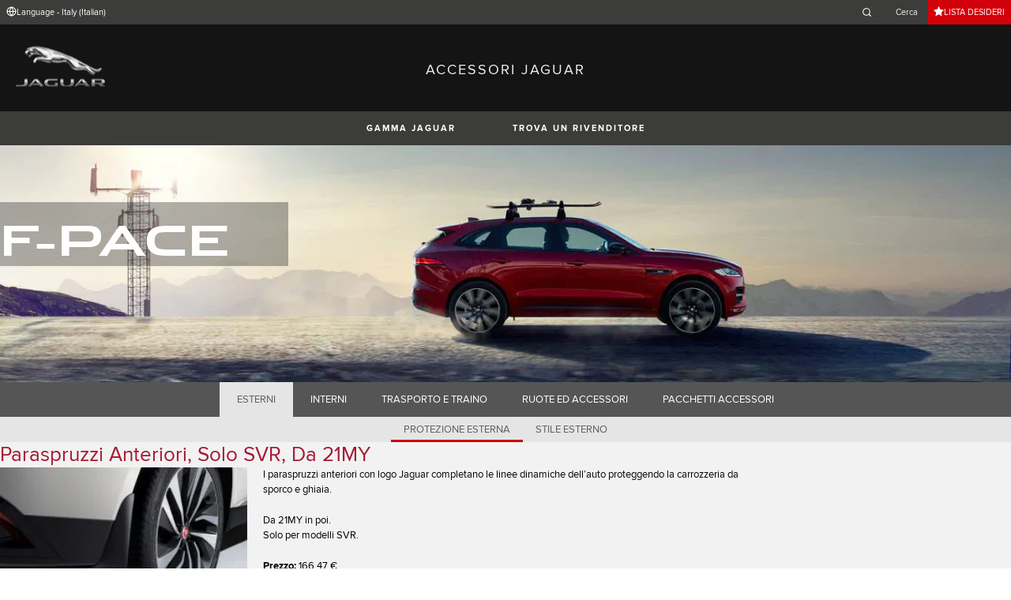

--- FILE ---
content_type: text/html; charset=utf-8
request_url: https://accessories.jaguar.com/it/it/f-pace/exterior/exterior-protection/t4a40931-mudflaps-front-svr-only-21my-onwards/
body_size: 7579
content:

<!doctype html>
<!-- My Little Comment -->
<!--[if lt IE 7]>      <html class="no-js lt-ie9 lt-ie8 lt-ie7 " lang="it-it"> <![endif]-->
<!--[if IE 7]>         <html class="no-js lt-ie9 lt-ie8 " lang="it-it"> <![endif]-->
<!--[if IE 8]>         <html class="no-js lt-ie9 " lang="it-it"> <![endif]-->
<!--[if gt IE 8]><!-->
<html class="no-js" lang="it-it">
<!--<![endif]-->
<head>
    <!-- Begin Google Tag Manager -->
    <script>
        (function (w, d, s, l, i) {
            w[l] = w[l] || [];
            w[l].push({
                'gtm.start':
                    new Date().getTime(),
                event: 'gtm.js'
            });
            var f = d.getElementsByTagName(s)[0],
                j = d.createElement(s),
                dl = l != 'dataLayer' ? '&l=' + l : '';
            j.async = true;
            j.src =
                '//www.googletagmanager.com/gtm.js?id=' + i + dl;
            f.parentNode.insertBefore(j, f);
        })(window, document, 'script', 'dataLayer', 'GTM-K8Z9D4F');
    </script>
    <!-- End Google Tag Manager -->
    <meta charset="utf-8" />
    <meta http-equiv="X-UA-Compatible" content="IE=edge,chrome=1" />
    <title>ACCESSORI JAGUAR - F-PACE - EXTERIOR - EXTERIOR PROTECTION - Paraspruzzi anteriori, solo SVR, da 21MY</title>
    <meta name="description" content="" />
    <meta name="viewport" content="width=device-width, initial-scale=1, maximum-scale=1">

    <meta property="og:title" content="" />
    <meta property="og:type" content="website" />
    <meta property="og:description" content="" />

    <meta name="twitter:card" content="summary_large_image" />
    <meta name="twitter:site" content="@Jaguar" />
    <meta name="twitter:creator" content="@Jaguar" />
    <meta name="twitter:title" content="" />
    <meta name="twitter:description" content="" />


    <meta charset="UTF-8">
    <meta name="viewport" content="width=device-width, initial-scale=1.0">
    <link rel="stylesheet" href="/front-end/assets/styles/index.jaguar.css?v=1.8.0.0">



        <script>
            window.addEventListener('DOMContentLoaded', () => {
                const pos = window.localStorage.getItem('scroll-y');
                if (pos) window.scroll({top: pos, left: 0, behavior: 'instant'});
            });

            window.addEventListener('beforeunload', () => {
                window.localStorage.setItem('scroll-y', window.scrollY);
            });
        </script>

                              <script>!function(a){var e="https://s.go-mpulse.net/boomerang/",t="addEventListener";if("False"=="True")a.BOOMR_config=a.BOOMR_config||{},a.BOOMR_config.PageParams=a.BOOMR_config.PageParams||{},a.BOOMR_config.PageParams.pci=!0,e="https://s2.go-mpulse.net/boomerang/";if(window.BOOMR_API_key="29DP7-QTFQP-G3XNC-5KWY2-54PZF",function(){function n(e){a.BOOMR_onload=e&&e.timeStamp||(new Date).getTime()}if(!a.BOOMR||!a.BOOMR.version&&!a.BOOMR.snippetExecuted){a.BOOMR=a.BOOMR||{},a.BOOMR.snippetExecuted=!0;var i,_,o,r=document.createElement("iframe");if(a[t])a[t]("load",n,!1);else if(a.attachEvent)a.attachEvent("onload",n);r.src="javascript:void(0)",r.title="",r.role="presentation",(r.frameElement||r).style.cssText="width:0;height:0;border:0;display:none;",o=document.getElementsByTagName("script")[0],o.parentNode.insertBefore(r,o);try{_=r.contentWindow.document}catch(O){i=document.domain,r.src="javascript:var d=document.open();d.domain='"+i+"';void(0);",_=r.contentWindow.document}_.open()._l=function(){var a=this.createElement("script");if(i)this.domain=i;a.id="boomr-if-as",a.src=e+"29DP7-QTFQP-G3XNC-5KWY2-54PZF",BOOMR_lstart=(new Date).getTime(),this.body.appendChild(a)},_.write("<bo"+'dy onload="document._l();">'),_.close()}}(),"".length>0)if(a&&"performance"in a&&a.performance&&"function"==typeof a.performance.setResourceTimingBufferSize)a.performance.setResourceTimingBufferSize();!function(){if(BOOMR=a.BOOMR||{},BOOMR.plugins=BOOMR.plugins||{},!BOOMR.plugins.AK){var e=""=="true"?1:0,t="",n="amlvk4ixhzc2g2lsv7ba-f-c4d5dc861-clientnsv4-s.akamaihd.net",i="false"=="true"?2:1,_={"ak.v":"39","ak.cp":"885204","ak.ai":parseInt("564874",10),"ak.ol":"0","ak.cr":9,"ak.ipv":4,"ak.proto":"h2","ak.rid":"669981e8","ak.r":47358,"ak.a2":e,"ak.m":"a","ak.n":"essl","ak.bpcip":"3.23.85.0","ak.cport":56750,"ak.gh":"23.208.24.235","ak.quicv":"","ak.tlsv":"tls1.3","ak.0rtt":"","ak.0rtt.ed":"","ak.csrc":"-","ak.acc":"","ak.t":"1769123778","ak.ak":"hOBiQwZUYzCg5VSAfCLimQ==DmkGe8sxvNjFvp8Sk0EZZuXZBl4lyXoUrLOdvqJWjQDlqs7lBK6aSxTG5sgS1X91dXzmxdWOGv8hqD6vUXgf702/0SuVd52xZN3DwqPvGJP+r32dgb0Ps0thzUP7THpRhUcyK5WqKZqWZX45gBm6V5u+d26rC4F0rVs4iyi5ptn/4gfvOMKfsRDJMu9iYLDF0MUF+PpSVqIMY+R3i6fZTlLOANb7EovDSjL6G6TvWtPrkRPLVeyQjvGlFI82SFZUTd2oUMRVl+5+wR4SQGzQRXNxuGeGeI1PLY0T7hgqrJZtpzFmhUhazQMlaiaKosrssTBqBsg9C4S/O6E4GiJFrf5Bjl7FN1kGeT1qEQHYgolKTto8+RQR/c5nPuCk99RNfhXlUBz7XMDI4HLOkUomQ3LHxR7P2q3gDpb12BpBmT8=","ak.pv":"5","ak.dpoabenc":"","ak.tf":i};if(""!==t)_["ak.ruds"]=t;var o={i:!1,av:function(e){var t="http.initiator";if(e&&(!e[t]||"spa_hard"===e[t]))_["ak.feo"]=void 0!==a.aFeoApplied?1:0,BOOMR.addVar(_)},rv:function(){var a=["ak.bpcip","ak.cport","ak.cr","ak.csrc","ak.gh","ak.ipv","ak.m","ak.n","ak.ol","ak.proto","ak.quicv","ak.tlsv","ak.0rtt","ak.0rtt.ed","ak.r","ak.acc","ak.t","ak.tf"];BOOMR.removeVar(a)}};BOOMR.plugins.AK={akVars:_,akDNSPreFetchDomain:n,init:function(){if(!o.i){var a=BOOMR.subscribe;a("before_beacon",o.av,null,null),a("onbeacon",o.rv,null,null),o.i=!0}return this},is_complete:function(){return!0}}}}()}(window);</script></head>
<body class="jaguar" id="lang-it" data-message-wishlist-added="Aggiunto alla Lista dei Desideri">

<header>
    <a id="skip-navigation" href="#main-content">Skip Navigation</a>
    <section class="header-content">
        <section class="topbar">
            <nav class="utility">
                <ul class="language-dealer-tools">
                    <li class="language-select icon-switch icon-switch--persist">
                        <button type="button" data-visibility-toggle aria-expanded="false" aria-controls="header-market-selector" class="">
                            <span class="icon-switch__icon">
                                <svg xmlns="http://www.w3.org/2000/svg" class="icon-size--sm" viewBox="0 0 24 24" fill="none" stroke="currentColor" stroke-width="2" stroke-linecap="round" stroke-linejoin="round">
                                    <circle cx="12" cy="12" r="10" />
                                    <line x1="2" y1="12" x2="22" y2="12" />
                                    <path d="M12 2a15.3 15.3 0 0 1 4 10 15.3 15.3 0 0 1-4 10 15.3 15.3 0 0 1-4-10 15.3 15.3 0 0 1 4-10z" />
                                </svg>

                            </span>
                                <span class="icon-switch__text">Language - Italy (Italian) </span>
                        </button>
                    </li>

                    <li>
                            <form id="header-search-form" method="get" action="/it/it/search">
                                <label for="input-query">
                                    <svg xmlns="http://www.w3.org/2000/svg" class="icon-size--sm" viewBox="0 0 24 24" fill="none" stroke="currentColor" stroke-width="2" stroke-linecap="round" stroke-linejoin="round">
                                        <circle cx="11" cy="11" r="8" />
                                        <line x1="21" y1="21" x2="16.65" y2="16.65" />
                                    </svg>




                                    <span class="visuallyhidden">Enter a word or phrase with which to search the contents of the site</span>
                                    <input type="search" name="q" id="input-query" autocomplete="off" placeholder="Cerca">
                                </label>
                            </form>
                    </li>
                        <li class="wishlist icon-switch icon-switch--persist">
                            <a href="/it/it/wishlist"
                               class="btn btn:accent">
                                <span class="icon-switch__icon">
                                    <svg xmlns="http://www.w3.org/2000/svg" stroke="currentColor" stroke-width="2" class="icon-size--sm" viewBox="0 0 24 24" fill="currentColor" stroke="none">
                                        <polygon points="12 2 15.09 8.26 22 9.27 17 14.14 18.18 21.02 12 17.77 5.82 21.02 7 14.14 2 9.27 8.91 8.26 12 2"></polygon>
                                    </svg>
                                </span>
                                <span class="icon-switch__text">Lista Desideri</span>
                            </a>
                        </li>
                </ul>
            </nav>
        </section>


        <section class="market-selector closed" id="header-market-selector">
            <section class="container">
                <h2>Find Your Country</h2>

                <ul>
                        <li class=""><a href="/gl/en">International (English)</a></li>
                        <li class=""><a href="/au/en">Australia (English)</a></li>
                        <li class=""><a href="/at/de">Austria (German)</a></li>
                        <li class=""><a href="/be/fr">Belgium (French)</a></li>
                        <li class=""><a href="/be/nl">Belgium (Dutch)</a></li>
                        <li class=""><a href="/br/pt">Brazil (Portuguese)</a></li>
                        <li class=""><a href="/ca/en">Canada (English)</a></li>
                        <li class=""><a href="/ca/fr">Canada (French)</a></li>
                        <li class=""><a href="/cn/zh">China (Chinese)</a></li>
                        <li class=""><a href="/cz/cs">Czech Republic (Czech)</a></li>
                        <li class=""><a href="/fr/fr">France (French)</a></li>
                        <li class=""><a href="/de/de">Germany (German)</a></li>
                        <li class=""><a href="/in/en">India (English)</a></li>
                        <li class=""><a href="/ie/en">Ireland (English)</a></li>
                        <li class=""><a href="/it/it">Italy (Italian)</a></li>
                        <li class=""><a href="/jp/ja">Japan (Japanese)</a></li>
                        <li class=""><a href="/ko/ko">Korea (Korea)</a></li>
                        <li class=""><a href="/me/en">MENA (English)</a></li>
                        <li class=""><a href="/mx/es">Mexico (Spanish)</a></li>
                        <li class=""><a href="/nl/nl">Netherlands (Dutch)</a></li>
                        <li class=""><a href="/pl/pl">Poland (Polish)</a></li>
                        <li class=""><a href="/pt/pt">Portugal (Portuguese)</a></li>
                        <li class=""><a href="/ro/ro">Romania (Romania)</a></li>
                        <li class=""><a href="/za/en">South Africa (English)</a></li>
                        <li class=""><a href="/es/es">Spain (Spanish)</a></li>
                        <li class=""><a href="/ch/de">Switzerland (German)</a></li>
                        <li class=""><a href="/ch/fr">Switzerland (French)</a></li>
                        <li class=""><a href="/ch/it">Switzerland (Italian)</a></li>
                        <li class=""><a href="/gb/en">United Kingdom (English)</a></li>
                        <li class=""><a href="/us/en">USA (English)</a></li>
                </ul>
            </section>
        </section>


        <section class="container">
            <a href="/" class="logo">
                <img src="/front-end/assets/img/logo-jaguar.png" alt="Jaguar">
            </a>
            <h1>ACCESSORI JAGUAR</h1>
        </section>
    </section>
        <section class="header-nav">

            <nav class="primary">
                <ul>

                    <li><button type="button" class="btn" data-visibility-toggle aria-expanded="false" aria-controls="header-carousel--jaguar-range">GAMMA JAGUAR</button></li>
                        <li>
                            <button type="button" data-link-external data-target="https://www.jaguar.it/retailer-locator/index.html" class="btn">TROVA UN RIVENDITORE</button>
                        </li>
                </ul>
                <aside class="confirm-modal" data-dismiss-target aria-label="important information" aria-modal="true" role="dialog">
                    <h2>AVVERTENZA</h2>
                    <p><p>State per uscire da Jaguar.com. Jaguar non può essere ritenuta responsabile del contenuto o della validità delle informazioni al di fuori di questo dominio.</p></p>

                    <div class="buttons-container">
                        <button type="button" data-dismiss-trigger>RIFIUTA</button>
                        <a href>ACCETTA</a>
                    </div>

                    <button type="button" aria-label="close the modal" class="dismiss" data-dismiss-trigger></button>
                </aside>
            </nav>

            <section class="carousel closed" id="header-carousel--jaguar-range">
                <div class="carousel__controls">
                    <button class="chevron-left" type="button" id="header-carousel--landrover-range--prev" aria-label="scroll the carousel to see what's next">
                        <div></div>
                    </button>
                    <button class="chevron-right" type="button" id="header-carousel--landrover-range--next" aria-label="scroll the carousel to see what's before">
                        <div></div>
                    </button>
                </div>

                <ul>
                        <li>
                            <a href="/it/it/i-pace">
                                <img src="/media/1049/model_i-pace.jpg" alt="I-PACE">
                                <p>I-PACE</p>
                            </a>
                        </li>
                        <li>
                            <a href="/it/it/e-pace">
                                <img src="/media/1046/model_e-pace.jpg" alt="E-PACE">
                                <p>E-PACE</p>
                            </a>
                        </li>
                        <li>
                            <a href="/it/it/f-pace">
                                <img src="/media/1047/model_f-pace.jpg" alt="F-PACE">
                                <p>F-PACE</p>
                            </a>
                        </li>
                        <li>
                            <a href="/it/it/xe">
                                <img src="/media/1051/model_xe.jpg" alt="XE">
                                <p>XE</p>
                            </a>
                        </li>
                        <li>
                            <a href="/it/it/xf">
                                <img src="/media/1052/model_xf.jpg" alt="XF">
                                <p>XF</p>
                            </a>
                        </li>
                        <li>
                            <a href="/it/it/xf-sportbrake">
                                <img src="/media/1054/model_xf_sportbrake.jpg" alt="XF SPORTBRAKE">
                                <p>XF SPORTBRAKE</p>
                            </a>
                        </li>
                        <li>
                            <a href="/it/it/xj">
                                <img src="/media/1055/model_xj.jpg" alt="XJ">
                                <p>XJ</p>
                            </a>
                        </li>
                        <li>
                            <a href="/it/it/f-type">
                                <img src="/media/1048/thumbnail.png" alt="F-TYPE">
                                <p>F-TYPE</p>
                            </a>
                        </li>
                        <li>
                            <a href="/it/it/xk">
                                <img src="/media/1057/model_xk.jpg" alt="XK">
                                <p>XK</p>
                            </a>
                        </li>
                        <li>
                            <a href="/it/it/xf-2007-2015">
                                <img src="/media/1053/model_xf_-2007-2015.jpg" alt="XF (2007-2015)">
                                <p>XF (2007-2015)</p>
                            </a>
                        </li>
                        <li>
                            <a href="/it/it/xf-sportbrake-2012-2015">
                                <img src="/media/1060/model_xf_sportbrake_-2012-2015.jpg" alt="XF SPORTBRAKE (2012-2015)">
                                <p>XF SPORTBRAKE (2012-2015)</p>
                            </a>
                        </li>

                </ul>
            </section>


        </section>
</header>

    <main id="main-content">
    
    <section class="banner-carousel">
        <ol class="banner-carousel__slides">
            <li class="slide" id="slide-1">
                


<div class="image-container">

            <img src="/media/1091/f-pace.jpg" alt="">
</div>

<div class="text-container">
    <div class="title-container">
        <h2>F-Pace</h2>
        <h3></h3>
    </div>
        <div class="actions">
        </div>
</div>



            </li>
        </ol>
        <ol class="pagination"></ol>
    </section>

<section class="tabs ">
    <div id="tab-section"></div>
    <nav>
            <ul role="tablist" aria-label="top level tabs" class="tabs__main">
                    <li role="tab" aria-selected="true">
                        <a href="/it/it/f-pace/exterior/#tab-section">ESTERNI</a>
                    </li>
                    <li role="tab" aria-selected="false">
                        <a href="/it/it/f-pace/interior/#tab-section">INTERNI</a>
                    </li>
                    <li role="tab" aria-selected="false">
                        <a href="/it/it/f-pace/carrying-towing/#tab-section">TRASPORTO E TRAINO</a>
                    </li>
                    <li role="tab" aria-selected="false">
                        <a href="/it/it/f-pace/wheels-wheel-accessories/#tab-section">RUOTE ED ACCESSORI</a>
                    </li>
                    <li role="tab" aria-selected="false">
                        <a href="/it/it/f-pace/accessory-packs/#tab-section">PACCHETTI ACCESSORI</a>
                    </li>
            </ul>


        <ul role="tablist" aria-label="secondary tabs" class="tabs__secondary">
                    <li role="tab" aria-selected="true">
                        <a href="/it/it/f-pace/exterior/exterior-protection/#tab-section">PROTEZIONE ESTERNA</a>
                    </li>
                    <li role="tab" aria-selected="false">
                        <a href="/it/it/f-pace/exterior/exterior-styling/#tab-section">STILE ESTERNO</a>
                    </li>
        </ul>
        <div class="tabs__secondary-controls">
            <button type="button" class="btn prev chevron-left" aria-label="click to go to the previous item in the list"><div></div></button>
            <button type="button" class="btn next chevron-right" aria-label="click to go to the next item in the list"><div></div></button>
        </div>
    </nav>
</section>

    <section class="content-block bg:color-off-white">
        <a class="print-cta print-block print-only" href="#">Altri Jaguar Accessories</a>
        <div class="title-container">
            <h1>Paraspruzzi anteriori, solo SVR, da 21MY</h1>
        </div>

        <section class="part-summary">
            <div class="media">
                <div class="image-container">
                        <button class="btn" type="button" data-lightbox-show aria-label="open the image in a fullscreen 'lightbox'">
                                <img src="/catalog-assets/jaguar/f-pace_exterior-exterior-protection_t4a40931.jpg" alt="Paraspruzzi anteriori, solo SVR, da 21MY">
                            
                            <svg xmlns="http://www.w3.org/2000/svg" class="icon-size--lg" viewBox="0 0 24 24" fill="none" stroke="currentColor" stroke-width="2" stroke-linecap="round" stroke-linejoin="round">
                                <g>
                                    <polyline points="15 3 21 3 21 9"></polyline><polyline points="9 21 3 21 3 15"></polyline>
                                    <line x1="21" y1="3" x2="14" y2="10"></line>
                                    <line x1="3" y1="21" x2="10" y2="14"></line>
                                </g>

                                <g transform="rotate(90 12 12)">
                                    <polyline points="15 3 21 3 21 9"></polyline><polyline points="9 21 3 21 3 15"></polyline>
                                    <line x1="21" y1="3" x2="14" y2="10"></line>
                                    <line x1="3" y1="21" x2="10" y2="14"></line>
                                </g>
                            </svg>
                        </button>
                </div>
            </div>

            <div class="text-container">

                    <p>
                        I paraspruzzi anteriori con logo Jaguar completano le linee dinamiche dell’auto proteggendo la carrozzeria da sporco e ghiaia.
                    </p>
                    <p>
                        Da 21MY in poi.<br />Solo per modelli SVR.
                    </p>

                    <p class="code"><strong>Prezzo:&nbsp;</strong>166,47 &#x20AC;</p>
                    <p>Il montaggio è incluso nel prezzo.  Prezzo di listino suggerito, IVA e manodopera inclusa (22%), in vigore dal'01/04/2022 al 31/03/2023. Il costo della manodopera è calcolato secondo una tariffa oraria media Italia.  Per eventuali informazioni su sconti o promozioni in corso, contattare il Concessionario o Riparatore Autorizzato di fiducia. Salvo errori e omissioni.</p>
                <p class="code"><strong>Codice Ricambio:&nbsp;</strong>T4A40931</p>



                <ul class="part-summary__actions">
                        <li>
                            <form action="/umbraco/Surface/WishlistService/Add/#tab-section" method="post">
                                <input type="hidden" value="22-77fbe3356427976307f2572b711f301f" name="uniqueKey">
                                <input type="hidden" name="language" value="it-it">
                                <input type="hidden" name="pageId" value="5200">

                                <button type="submit" class="icon-button">
                                    <div class="icon-container">

                                        <svg xmlns="http://www.w3.org/2000/svg" stroke="currentColor" stroke-width="2" class="icon-size--sm" viewBox="0 0 24 24" fill="currentColor" stroke="none">
                                            <polygon points="12 2 15.09 8.26 22 9.27 17 14.14 18.18 21.02 12 17.77 5.82 21.02 7 14.14 2 9.27 8.91 8.26 12 2"></polygon>
                                        </svg>
                                    </div>
                                    AGGIUNGI ALLA LISTA DEI DESIDERI
                                </button>
                            </form>
                        </li>
                        <li id="retailer">
                            <a class="icon-button"
                               href="https://www.jaguar.it/retailer-locator/index.html" target="_blank">
                                <div class="icon-container">
                                    <svg xmlns="http://www.w3.org/2000/svg" class="icon-size--sm" viewBox="0 0 24 24" fill="none" stroke="currentColor" stroke-width="2" stroke-linecap="round" stroke-linejoin="round">
                                        <path d="M21 10c0 7-9 13-9 13s-9-6-9-13a9 9 0 0 1 18 0z" />
                                        <circle cx="12" cy="10" r="3" />
                                    </svg>
                                </div>
                                TROVA UN RIVENDITORE
                            </a>
                        </li>


                    <li id="print">
                        <button type="button" class="icon-button">
                            <div class="icon-container">
                                <svg xmlns="http://www.w3.org/2000/svg" class="icon-size--sm" viewBox="0 0 24 24" fill="none" stroke="currentColor" stroke-width="2" stroke-linecap="round" stroke-linejoin="round">
                                    <polyline points="6 9 6 2 18 2 18 9" />
                                    <path d="M6 18H4a2 2 0 0 1-2-2v-5a2 2 0 0 1 2-2h16a2 2 0 0 1 2 2v5a2 2 0 0 1-2 2h-2" />
                                    <rect x="6" y="14" width="12" height="8" />
                                </svg>
                            </div>
                            STAMPA
                        </button>
                    </li>
                </ul>
            </div>

                <section class="parts-list">
                    <h2>Altri componenti di questo Gruppo</h2>
                    <ul>
                            <li><a href="/it/it/f-pace/exterior/exterior-protection/t4a12743-mudflaps-rear-pre-21my/#tab-section">Paraspruzzi - posteriori, pre 21MY</a></li>
                            <li><a href="/it/it/f-pace/exterior/exterior-protection/t4a35696-mudflaps-front-21my-onwards/#tab-section">Paraspruzzi anteriori, da 21MY</a></li>
                            <li><a href="/it/it/f-pace/exterior/exterior-protection/t4a35527-mudflaps-rear-21my-onwards/#tab-section">Paraspruzzi posteriori, da 21MY</a></li>
                            <li><a href="/it/it/f-pace/exterior/exterior-protection/t4a27267-mudflaps-front-svr-only-pre-21my/#tab-section">Paraspruzzi - Anteriori, solo SVR, Pre 21MY</a></li>
                            <li><a href="/it/it/f-pace/exterior/exterior-protection/t4a34823-mudflaps-front-pre-21my/#tab-section">Paraspruzzi - anteriori, pre 21MY</a></li>
                    </ul>
                </section>
        </section>

            <section class="lightbox" data-dismiss-target aria-modal="true" role="dialog">
                <section class="lightbox__header">
                    <p class="page">1 / 1</p>
                    <h2>Paraspruzzi anteriori, solo SVR, da 21MY</h2>
                    <div class="button-container">
                        <button data-dismiss-trigger data-lightbox-hide type="button" aria-label="CHIUDERE" class="dismiss"></button>
                    </div>
                </section>

                <section class="lightbox__image-container" data-image-count="1" data-image-current="0">
                    <ol>
                            <li>
                                <img src="/catalog-assets/jaguar/f-pace_exterior-exterior-protection_t4a40931_1.jpg" alt="Paraspruzzi anteriori, solo SVR, da 21MY image">
                            </li>

                    </ol>

                    <div class="gallery-controls">
                        <button class="btn" type="button" aria-label="go to the previous image"><div></div></button>
                        <button class="btn" type="button" aria-label="go to the next image"><div></div></button>
                    </div>
                </section>
            </section>
    </section>

<!-- /it/it/f-pace/exterior/exterior-protection/t4a40931-mudflaps-front-svr-only-21my-onwards/ -->
    </main>
    
<footer>
    <section class="container">
            <section class="footer-nav">
                <nav>

                    <ul>
                            <li><a href="https://www.jaguar.it/terms-conditions.html" target="_blank">Termini e Condizioni</a></li>
                            <li><a href="https://www.jaguar.it/privacy-policy/index.html" target="_blank">Privacy</a></li>
                            <li><a href="https://www.jaguar.it/cyber-incident-faqs.html" target="_blank">INCIDENTE INFORMATICO</a></li>
                            <li>
                                <div id="teconsent"></div>
                                <div id="consent_blackbar"></div>
                            </li>
                    </ul>
                        <ul class="socials">
                                    <li>
                                        <a href="https://www.facebook.com/jaguaritalia" target="_blank" rel="noopener noreferrer">
                                                <svg xmlns="http://www.w3.org/2000/svg" class="icon-size--sm" viewBox="0 0 24 24" fill="none" stroke="currentColor" stroke-width="2" stroke-linecap="round" stroke-linejoin="round">
                                                    <path d="M18 2h-3a5 5 0 0 0-5 5v3H7v4h3v8h4v-8h3l1-4h-4V7a1 1 0 0 1 1-1h3z" />
                                                </svg>
                                        </a>
                                    </li>
                                    <li>
                                        <a href="https://twitter.com/jaguaritalia" target="_blank" rel="noopener noreferrer">
                                                <svg xmlns="http://www.w3.org/2000/svg" class="icon-size--sm" viewBox="0 0 1000.77 936.69" fill="none" stroke="currentColor" stroke-width="2">
                                                    <path stroke-width="0" d="m2.43,0l386.39,516.64L0,936.69h87.51l340.42-367.76,275.04,367.76h297.8l-408.13-545.7L954.57,0h-87.51l-313.51,338.7L300.23,0H2.43Zm128.69,64.46h136.81l604.13,807.76h-136.81L131.13,64.46Z" fill="currentColor"></path>
                                                </svg>
                                        </a>
                                    </li>
                                    <li>
                                        <a href="https://www.instagram.com/jaguaritalia/" target="_blank" rel="noopener noreferrer">
                                        </a>
                                    </li>
                                    <li>
                                        <a href="https://www.youtube.com/user/jaguaritalia" target="_blank" rel="noopener noreferrer">
                                                <svg xmlns="http://www.w3.org/2000/svg" class="icon-size--sm" viewBox="0 0 24 24" fill="none" stroke="currentColor" stroke-width="2" stroke-linecap="round" stroke-linejoin="round">
                                                    <path d="M22.54 6.42a2.78 2.78 0 0 0-1.94-2C18.88 4 12 4 12 4s-6.88 0-8.6.46a2.78 2.78 0 0 0-1.94 2A29 29 0 0 0 1 11.75a29 29 0 0 0 .46 5.33A2.78 2.78 0 0 0 3.4 19c1.72.46 8.6.46 8.6.46s6.88 0 8.6-.46a2.78 2.78 0 0 0 1.94-2 29 29 0 0 0 .46-5.25 29 29 0 0 0-.46-5.33z" />
                                                    <polygon points="9.75 15.02 15.5 11.75 9.75 8.48 9.75 15.02" />
                                                </svg>
                                        </a>
                                    </li>
                        </ul>
                </nav>
            </section>
        <section class="footer-content">

                <img src="/front-end/assets/img/logo-text-jaguar.png" alt="The text 'Jaguar' in a bespoke font">

                <p class="copyright">&copy; JAGUAR LAND ROVER LIMITED 2024</p>

            <p class="blurb">
            </p>

                <p><p>Registered Office: Abbey Road, Whitley, Coventry CV3 4LF<br />Registered in England No: 1672070</p></p>

        </section>
    </section>

</footer>


    <script type="module" defer src="/front-end/assets/scripts/main.js?v=1.8.1.0"></script>
</body>
</html>